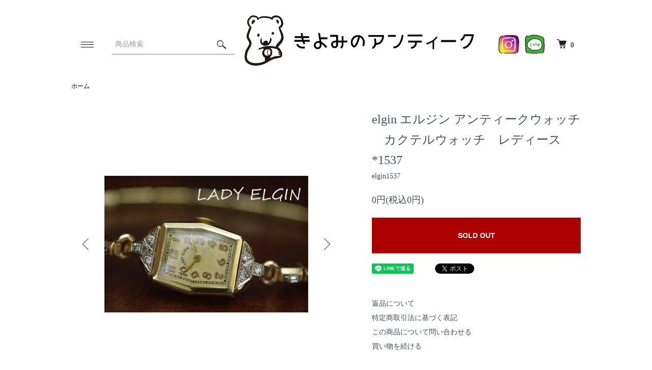

--- FILE ---
content_type: text/html; charset=EUC-JP
request_url: https://kiyomi-a.jp/?pid=75078770
body_size: 7812
content:
<!DOCTYPE html PUBLIC "-//W3C//DTD XHTML 1.0 Transitional//EN" "http://www.w3.org/TR/xhtml1/DTD/xhtml1-transitional.dtd">
<html xmlns:og="http://ogp.me/ns#" xmlns:fb="http://www.facebook.com/2008/fbml" xmlns:mixi="http://mixi-platform.com/ns#" xmlns="http://www.w3.org/1999/xhtml" xml:lang="ja" lang="ja" dir="ltr">
<head>
<meta http-equiv="content-type" content="text/html; charset=euc-jp" />
<meta http-equiv="X-UA-Compatible" content="IE=edge,chrome=1" />
<meta name="viewport" content="width=device-width,initial-scale=1">
<title>elgin エルジン アンティークウォッチ 　カクテルウォッチ　レディース*1537 - きよみのアンティーク-公式サイト</title>
<meta name="Keywords" content="elgin エルジン アンティークウォッチ 　カクテルウォッチ　レディース*1537,アンティーク時計,時計修理店,横浜,レディース" />
<meta name="Description" content="横浜にて営業20年目となりますレディース専門のアンティーク時計店です。姉妹店に時計修理店もあり自社で修理をしております。女性オーナーが1点1点選び丁寧に修復した時計をご紹介しています。" />
<meta name="Author" content="寿藤清美" />
<meta name="Copyright" content="GMOペパボ" />
<meta http-equiv="content-style-type" content="text/css" />
<meta http-equiv="content-script-type" content="text/javascript" />
<link rel="stylesheet" href="https://kiyomi-a.jp/css/framework/colormekit.css" type="text/css" />
<link rel="stylesheet" href="https://kiyomi-a.jp/css/framework/colormekit-responsive.css" type="text/css" />
<link rel="stylesheet" href="https://img20.shop-pro.jp/PA01188/701/css/6/index.css?cmsp_timestamp=20260122202827" type="text/css" />
<link rel="stylesheet" href="https://img20.shop-pro.jp/PA01188/701/css/6/product.css?cmsp_timestamp=20260122202827" type="text/css" />

<link rel="alternate" type="application/rss+xml" title="rss" href="https://kiyomi-a.jp/?mode=rss" />
<link rel="alternate" media="handheld" type="text/html" href="https://kiyomi-a.jp/?prid=75078770" />
<link rel="shortcut icon" href="https://img20.shop-pro.jp/PA01188/701/favicon.ico?cmsp_timestamp=20260122202539" />
<script type="text/javascript" src="//ajax.googleapis.com/ajax/libs/jquery/1.7.2/jquery.min.js" ></script>
<meta property="og:title" content="elgin エルジン アンティークウォッチ 　カクテルウォッチ　レディース*1537 - きよみのアンティーク-公式サイト" />
<meta property="og:description" content="横浜にて営業20年目となりますレディース専門のアンティーク時計店です。姉妹店に時計修理店もあり自社で修理をしております。女性オーナーが1点1点選び丁寧に修復した時計をご紹介しています。" />
<meta property="og:url" content="https://kiyomi-a.jp?pid=75078770" />
<meta property="og:site_name" content="きよみのアンティーク-公式サイト" />
<meta property="og:image" content="https://img20.shop-pro.jp/PA01188/701/product/75078770.jpg?20140512135027"/>
<meta name="facebook-domain-verification" content="ggelp7qn9sp55gf7p2jnsmk1rwlxog" />
<script>
  var Colorme = {"page":"product","shop":{"account_id":"PA01188701","title":"\u304d\u3088\u307f\u306e\u30a2\u30f3\u30c6\u30a3\u30fc\u30af-\u516c\u5f0f\u30b5\u30a4\u30c8"},"basket":{"total_price":0,"items":[]},"customer":{"id":null},"inventory_control":"product","product":{"shop_uid":"PA01188701","id":75078770,"name":"elgin \u30a8\u30eb\u30b8\u30f3 \u30a2\u30f3\u30c6\u30a3\u30fc\u30af\u30a6\u30a9\u30c3\u30c1 \u3000\u30ab\u30af\u30c6\u30eb\u30a6\u30a9\u30c3\u30c1\u3000\u30ec\u30c7\u30a3\u30fc\u30b9*1537","model_number":"elgin1537","stock_num":0,"sales_price":0,"sales_price_including_tax":0,"variants":[],"category":{"id_big":1366371,"id_small":0},"groups":[],"members_price":null,"members_price_including_tax":0}};

  (function() {
    function insertScriptTags() {
      var scriptTagDetails = [{"src":"https:\/\/welcome-coupon.colorme.app\/js\/coupon.js?account_id=PA01188701","integrity":null}];
      var entry = document.getElementsByTagName('script')[0];

      scriptTagDetails.forEach(function(tagDetail) {
        var script = document.createElement('script');

        script.type = 'text/javascript';
        script.src = tagDetail.src;
        script.async = true;

        if( tagDetail.integrity ) {
          script.integrity = tagDetail.integrity;
          script.setAttribute('crossorigin', 'anonymous');
        }

        entry.parentNode.insertBefore(script, entry);
      })
    }

    window.addEventListener('load', insertScriptTags, false);
  })();
</script>

<script async src="https://www.googletagmanager.com/gtag/js?id=G-T0YY4YKEG7"></script>
<script>
  window.dataLayer = window.dataLayer || [];
  function gtag(){dataLayer.push(arguments);}
  gtag('js', new Date());
  
      gtag('config', 'G-T0YY4YKEG7', (function() {
      var config = {};
      if (Colorme && Colorme.customer && Colorme.customer.id != null) {
        config.user_id = Colorme.customer.id;
      }
      return config;
    })());
  
  </script><script type="text/javascript">
  document.addEventListener("DOMContentLoaded", function() {
    gtag("event", "view_item", {
      currency: "JPY",
      value: Colorme.product.sales_price_including_tax,
      items: [
        {
          item_id: Colorme.product.id,
          item_name: Colorme.product.name
        }
      ]
    });
  });
</script><script async src="https://zen.one/analytics.js"></script>
</head>
<body>
<meta name="colorme-acc-payload" content="?st=1&pt=10029&ut=75078770&at=PA01188701&v=20260126094338&re=&cn=24076bbdc746ce8c063825c8043ab83b" width="1" height="1" alt="" /><script>!function(){"use strict";Array.prototype.slice.call(document.getElementsByTagName("script")).filter((function(t){return t.src&&t.src.match(new RegExp("dist/acc-track.js$"))})).forEach((function(t){return document.body.removeChild(t)})),function t(c){var r=arguments.length>1&&void 0!==arguments[1]?arguments[1]:0;if(!(r>=c.length)){var e=document.createElement("script");e.onerror=function(){return t(c,r+1)},e.src="https://"+c[r]+"/dist/acc-track.js?rev=3",document.body.appendChild(e)}}(["acclog001.shop-pro.jp","acclog002.shop-pro.jp"])}();</script><script src="https://img.shop-pro.jp/tmpl_js/86/jquery.tile.js"></script>
<script src="https://img.shop-pro.jp/tmpl_js/86/jquery.skOuterClick.js"></script>
<link rel="preconnect" href="https://fonts.googleapis.com">
<link rel="preconnect" href="https://fonts.gstatic.com" crossorigin>
<link href="https://fonts.googleapis.com/css2?family=Mali&display=swap" rel="stylesheet">
<script>
  (function(d) {
    var config = {
      kitId: 'gyc2ofl',
      scriptTimeout: 3000,
      async: true
    },
    h=d.documentElement,t=setTimeout(function(){h.className=h.className.replace(/\bwf-loading\b/g,"")+" wf-inactive";},config.scriptTimeout),tk=d.createElement("script"),f=false,s=d.getElementsByTagName("script")[0],a;h.className+=" wf-loading";tk.src='https://use.typekit.net/'+config.kitId+'.js';tk.async=true;tk.onload=tk.onreadystatechange=function(){a=this.readyState;if(f||a&&a!="complete"&&a!="loaded")return;f=true;clearTimeout(t);try{Typekit.load(config)}catch(e){}};s.parentNode.insertBefore(tk,s)
  })(document);
</script>

<div class="l-header">
  <div class="l-header-main u-container">
    <div class="l-header-main__in">
      <button class="l-menu-btn js-navi-open" aria-label="メニュー">
        <span></span>
        <span></span>
        <span></span>
      </button>

      <div class="l-header-search__box">
        <form action="https://kiyomi-a.jp/" method="GET" class="l-header-search__form">
          <input type="hidden" name="mode" value="srh" /><input type="hidden" name="sort" value="n" />
          <div class="l-header-search__input">
            <input type="text" name="keyword" placeholder="商品検索" />
          </div>
          <button class="l-header-search__submit" type="submit">
            <img src="https://img.shop-pro.jp/tmpl_img/86/icon-search.png" alt="送信" />
          </button>
        </form>
      </div>

      <div class="l-header-logo">
        <h1 class="l-header-logo__img class="is-txt"">
          <a class="l-header-logo__type-txt" href="./"><img src="https://sub-kiyomi.ssl-lolipop.jp/hp/rogo-820-180.jpg" border="0"></a>
        </h1>
              </div>

      <div class="icons">
        <a href="https://www.instagram.com/kiyomi.antiques/"><img src="https://sub-kiyomi.ssl-lolipop.jp/hp/instagram.jpg" border="0" width="42" height="38"></a>
        <a href="https://page.line.me/073fmlra?openQrModal=true"><img src="https://sub-kiyomi.ssl-lolipop.jp/hp/line.jpg" border="0" width="40" height="38"></a>
        <div class="l-header-cart">
          <a href="https://kiyomi-a.jp/cart/proxy/basket?shop_id=PA01188701&shop_domain=kiyomi-a.jp">
            <img src="https://img.shop-pro.jp/tmpl_img/86/icon-cart.png" alt="カートを見る" />
            <span class="p-global-header__cart-count">
              0
            </span>
          </a>
        </div>
      </div>
  </div>

    <div class="l-main-navi">
      <div class="l-main-navi__in">
        <ul class="l-main-navi-list">
                              <li class="l-main-navi-list__item">
            <div class="l-main-navi-list__ttl">
              GROUP
            </div>
            <button class="l-main-navi-list__link js-mega-menu-btn">
              GROUP
            </button>
            <div class="l-mega-menu js-mega-menu-contents">
              <ul class="l-mega-menu-list">
                                <li class="l-mega-menu-list__item">
                  <a class="l-mega-menu-list__link" href="https://kiyomi-a.jp/?mode=grp&gid=3118118&sort=n">
                    Hamilton2025.8.29sale
                  </a>
                </li>
                                                    <li class="l-mega-menu-list__item">
                  <a class="l-mega-menu-list__link" href="https://kiyomi-a.jp/?mode=grp&gid=3145404&sort=n">
                    WINTER SALE
                  </a>
                </li>
                              </ul>
            </div>
          </li>
                                        <li class="l-main-navi-list__item">
            <div class="l-main-navi-list__ttl">
              CONTENTS
            </div>
            <button class="l-main-navi-list__link js-mega-menu-btn">
              CONTENTS
            </button>
            <div class="l-mega-menu js-mega-menu-contents">
              <ul class="l-mega-menu-list">
                                <li class="l-mega-menu-list__item">
                  <a class="l-mega-menu-list__link" href="https://kiyomi-a.jp/?mode=f31">
                    アンティーク時計専用ブレスレット　単品販売
                  </a>
                </li>
                                <li class="l-mega-menu-list__item">
                  <a class="l-mega-menu-list__link" href="https://kiyomi-a.jp/?mode=f44">
                    ブレスの加工とは
                  </a>
                </li>
                              </ul>
            </div>
          </li>
                    <li class="l-main-navi-list__item">
            <a class="l-footer-navi-list__link" href="https://kiyomi-a.jp/?tid=6&mode=f4">ごあいさつ</a>
          </li>
          <li class="l-main-navi-list__item">
            <a class="l-footer-navi-list__link" href="https://kiyomi-a.jp/?mode=sk">会社概要</a>
          </li>
          <li class="l-main-navi-list__item">
            <a class="l-footer-navi-list__link" href="https://kiyomi-a.jp/?tid=6&mode=f3">支払について</a>
          </li>
          <li class="l-main-navi-list__item">
            <a class="l-footer-navi-list__link" href="https://kiyomi-a.jp/?tid=6&mode=f35">発送について</a>
          </li>
          <li class="l-main-navi-list__item">
            <a class="l-footer-navi-list__link" href="https://kiyomi-a.jp/?tid=6&mode=f7#kitei">保証について</a>
          </li>
          <li class="l-main-navi-list__item">
            <a class="l-footer-navi-list__link" href="https://kiyomi-a.jp/?tid=6&mode=f9">修理について</a>
          </li>
          <li class="l-main-navi-list__item">
            <a class="l-footer-navi-list__link" href="https://kiyomi-a.shop-pro.jp/customer/inquiries/new">お問い合わせ</a>
          </li>
        </ul>
      </div>
    </div>
    <div class="l-main-navi-overlay js-navi-close"></div>
</div>

<div class="l-main product">
  <link href="https://img.shop-pro.jp/tmpl_js/86/slick.css" rel="stylesheet" type="text/css">
<link href="https://img.shop-pro.jp/tmpl_js/86/slick-theme.css" rel="stylesheet" type="text/css">

<div class="p-product">
  
  <div class="c-breadcrumbs u-container">
    <ul class="c-breadcrumbs-list">
      <li class="c-breadcrumbs-list__item">
        <a href="./">
          ホーム
        </a>
      </li>
                </ul>
  </div>
  
    <div class="p-product u-container">
    <form name="product_form" method="post" action="https://kiyomi-a.jp/cart/proxy/basket/items/add">
      <div class="p-product-main">
        
        <div class="p-product-img">
          <div class="p-product-img__main js-images-slider">
            <div class="p-product-img__main-item">
                            <img src="https://img20.shop-pro.jp/PA01188/701/product/75078770.jpg?20140512135027" alt="" />
                          </div>
                                                    <div class="p-product-img__main-item">
                <img src="https://img20.shop-pro.jp/PA01188/701/product/75078770_o1.jpg?20140512135027" alt="" />
              </div>
                                                      <div class="p-product-img__main-item">
                <img src="https://img20.shop-pro.jp/PA01188/701/product/75078770_o2.jpg?20140512135027" alt="" />
              </div>
                                                                                                                                                                                                                                                                                                                                                                                                                                                                                                                                                                                                                                                                                                                                                                                                                                                                                                                                                                                                                                                                                                                                                                                                                                                                                                                      </div>
                    <div class="p-product-img__thumb">
            <div class="u-overflow-slide">
              <ul class="p-product-thumb-list">
                                <li class="p-product-thumb-list__item">
                  <div class="p-product-thumb-list__img">
                    <img src="https://img20.shop-pro.jp/PA01188/701/product/75078770.jpg?20140512135027" alt="" />
                  </div>
                </li>
                                                                    <li class="p-product-thumb-list__item">
                    <div class="p-product-thumb-list__img">
                      <img src="https://img20.shop-pro.jp/PA01188/701/product/75078770_o1.jpg?20140512135027" alt="" />
                    </div>
                  </li>
                                                                      <li class="p-product-thumb-list__item">
                    <div class="p-product-thumb-list__img">
                      <img src="https://img20.shop-pro.jp/PA01188/701/product/75078770_o2.jpg?20140512135027" alt="" />
                    </div>
                  </li>
                                                                                                                                                                                                                                                                                                                                                                                                                                                                                                                                                                                                                                                                                                                                                                                                                                                                                                                                                                                                                                                                                                                                                                                                                                                                                                                                                                                                                                                                                                                                                                                                                                                                                                              </ul>
            </div>
          </div>
                  </div>
        
        
        <div class="p-product-info">
          <h2 class="p-product-info__ttl">
            elgin エルジン アンティークウォッチ 　カクテルウォッチ　レディース*1537
          </h2>
          
          <div class="p-product-info__id">
            elgin1537
          </div>
          
          
          <div class="p-product-price">
                        <div class="p-product-price__sell">
              0円(税込0円)
            </div>
                                              </div>
          
          
                    
          
                    
          
          <div class="p-product-form">
                        <div class="p-product-form-btn">
              <div class="p-product-form-btn__cart">
                                                <button class="c-btn-cart is-soldout" type="button" disabled="disabled">
                    SOLD OUT
                  </button>
                                                          </div>
            </div>
          </div>
          
          
          <ul class="p-product-sns-list">
            <li class="p-product-sns-list__item">
              <div class="line-it-button" data-lang="ja" data-type="share-a" data-ver="3"
                         data-color="default" data-size="small" data-count="false" style="display: none;"></div>
                       <script src="https://www.line-website.com/social-plugins/js/thirdparty/loader.min.js" async="async" defer="defer"></script>
            </li>
            <li class="p-product-sns-list__item">
              
            </li>
            <li class="p-product-sns-list__item">
              <a href="https://twitter.com/share" class="twitter-share-button" data-url="https://kiyomi-a.jp/?pid=75078770" data-text="" data-lang="ja" >ツイート</a>
<script charset="utf-8">!function(d,s,id){var js,fjs=d.getElementsByTagName(s)[0],p=/^http:/.test(d.location)?'http':'https';if(!d.getElementById(id)){js=d.createElement(s);js.id=id;js.src=p+'://platform.twitter.com/widgets.js';fjs.parentNode.insertBefore(js,fjs);}}(document, 'script', 'twitter-wjs');</script>
            </li>
          </ul>
          
          <ul class="p-product-link-list">
            <li class="p-product-link-list__item">
              <a href="https://kiyomi-a.jp/?mode=sk#return">返品について</a>
            </li>
            <li class="p-product-link-list__item">
              <a href="https://kiyomi-a.jp/?mode=sk#info">特定商取引法に基づく表記</a>
            </li>
                        <li class="p-product-link-list__item">
              <a href="https://kiyomi-a.shop-pro.jp/customer/products/75078770/inquiries/new">この商品について問い合わせる</a>
            </li>
            <li class="p-product-link-list__item">
              <a href="https://kiyomi-a.jp/?mode=cate&cbid=1366371&csid=0&sort=n">買い物を続ける</a>
            </li>
          </ul>
        </div>
      </div>
      
      <div class="p-product-detail">
        
        <div class="p-product-explain">
          <h3 class="p-product__ttl">
            DETAIL
          </h3>
          <div class="p-product-explain__body">
            　
          </div>
        </div>
        
        <div class="p-product-other">
          
                    
          
                    
        </div>
      </div>
      <input type="hidden" name="user_hash" value="82c6988f4595514918c14a5f77617b8d"><input type="hidden" name="members_hash" value="82c6988f4595514918c14a5f77617b8d"><input type="hidden" name="shop_id" value="PA01188701"><input type="hidden" name="product_id" value="75078770"><input type="hidden" name="members_id" value=""><input type="hidden" name="back_url" value="https://kiyomi-a.jp/?pid=75078770"><input type="hidden" name="reference_token" value="b2f02f7ceefb4202a60acad87243057e"><input type="hidden" name="shop_domain" value="kiyomi-a.jp">
    </form>
  </div>

<script src="https://img.shop-pro.jp/tmpl_js/86/slick.min.js"></script>

<script type="text/javascript">
$(document).on("ready", function() {
  var slider = ".js-images-slider";
  var thumbnailItem = ".p-product-thumb-list__item";

  $(thumbnailItem).each(function() {
    var index = $(thumbnailItem).index(this);
    $(this).attr("data-index",index);
  });

  $(slider).on('init',function(slick) {
    var index = $(".slide-item.slick-slide.slick-current").attr("data-slick-index");
    $(thumbnailItem+'[data-index="'+index+'"]').addClass("is-current");
  });

  $(slider).slick( {
    autoplay: false,
    arrows: true,
    infinite: true
  });

  $(thumbnailItem).on('click',function() {
    var index = $(this).attr("data-index");
    $(slider).slick("slickGoTo",index,false);
  });

  $(slider).on('beforeChange',function(event,slick, currentSlide,nextSlide){
    $(thumbnailItem).each(function() {
      $(this).removeClass("is-current");
    });
    $(thumbnailItem+'[data-index="'+nextSlide+'"]').addClass("is-current");
  });
});
</script></div>

<div class="l-bottom u-container">
<!-- 最近チェックした商品 非表示
      // 最近チェックした商品 非表示-->
  <div class="p-shop-info">
    
        
    
        <div class="u-contents-s">
      <div class="p-calendar">
        <h2 class="c-ttl-sub">
          CALENDAR
          <span class="c-ttl-sub__ja">カレンダー</span>
        </h2>
        <div class="side_section side_section_cal">
          <div class="side_cal">
            <table class="tbl_calendar">
    <caption>2026年1月</caption>
    <tr>
        <th class="sun">日</th>
        <th>月</th>
        <th>火</th>
        <th>水</th>
        <th>木</th>
        <th>金</th>
        <th class="sat">土</th>
    </tr>
    <tr>
<td></td>
<td></td>
<td></td>
<td></td>
<td class="thu holiday" style="color: #f50c18;">1</td>
<td class="fri" style="color: #f50c18;">2</td>
<td class="sat" style="color: #f50c18;">3</td>
</tr>
<tr>
<td class="sun" style="color: #f50c18;">4</td>
<td class="mon" style="color: #f50c18;">5</td>
<td class="tue" style="color: #f50c18;">6</td>
<td class="wed" style="color: #f50c18;">7</td>
<td class="thu" style="color: #f50c18;">8</td>
<td class="fri">9</td>
<td class="sat">10</td>
</tr>
<tr>
<td class="sun" style="color: #f50c18;">11</td>
<td class="mon holiday" style="color: #f50c18;">12</td>
<td class="tue">13</td>
<td class="wed">14</td>
<td class="thu">15</td>
<td class="fri">16</td>
<td class="sat">17</td>
</tr>
<tr>
<td class="sun" style="color: #f50c18;">18</td>
<td class="mon" style="color: #f50c18;">19</td>
<td class="tue">20</td>
<td class="wed">21</td>
<td class="thu">22</td>
<td class="fri">23</td>
<td class="sat">24</td>
</tr>
<tr>
<td class="sun" style="color: #f50c18;">25</td>
<td class="mon" style="color: #f50c18;">26</td>
<td class="tue">27</td>
<td class="wed">28</td>
<td class="thu">29</td>
<td class="fri">30</td>
<td class="sat">31</td>
</tr>
</table>
          </div>
                    <div class="side_cal_memo">
            <center>営業時間11:00-18:00<br>
ご予約フォームは→<a href="https://adt-time.jp/kiyomi/">こちら</a>←</center>
          </div>
                  </div>
      </div>
    </div>
        
  </div>
</div>

<div class="l-footer">
  <div class="u-container">
    <div class="l-footer-main">
      <div class="l-footer-navi">
        <dl class="l-footer-navi-list">
          <dt class="l-footer-navi-list__item">
            <a class="l-footer-navi-list__link" href="http://kiyomi-a.jp/?tid=3&tmpl_type=4&ph=b583c00e3b93c56e27292d3a564d6dcb&mode=sk">実店舗案内</a>
          </dt>
          <dd class="l-footer-navi-list__item">
            <a class="l-footer-navi-list__link" href="https://kiyomi-a.jp/?tid=6&mode=f5">時計販売店-きよみのアンティーク</a>
          </dd>
          <dd class="l-footer-navi-list__item">
            <a class="l-footer-navi-list__link" href="https://kiyomi-a.jp/?tid=6&mode=f6">時計修理店-アバンテントタイム</a>
          </dd>
          <dd class="l-footer-navi-list__item">
            <a class="l-footer-navi-list__link" href="https://kiyomi-a.shop-pro.jp/customer/inquiries/new">お問い合わせ</a>
          </dd>
        </dl>
        <dl class="l-footer-navi-list">
          <dt>修理</dt>
          <dd class="l-footer-navi-list__item">
            <a class="l-footer-navi-list__link" href="http://kiyomi-a.jp/?pid=140766320">修理依頼-当店購入時計</a>
          </dd>
          <dd class="l-footer-navi-list__item">
            <a class="l-footer-navi-list__link" href="https://kiyomi-a.jp/?pid=171663614">修理依頼-その他アンティーク時計</a>
          </dd>
          <dd class="l-footer-navi-list__item">
            <a class="l-footer-navi-list__link" href="https://kiyomi-a.jp/?tid=6&mode=f6">修理依頼-アンティーク以外</a>
            <p class="caution">※部品製造中の時計</p>
          </dd>
         <dd class="l-footer-navi-list__item">
            <a class="l-footer-navi-list__link" href="https://kiyomi-a.jp/?tid=6&mode=f9">修理例＆工賃</a>
          </dd>
        </dl>
        <dl class="l-footer-navi-list">
          <dt>アイテム</dt>
          <dd class="l-footer-navi-list__item">
            <a class="l-footer-navi-list__link" href="https://kiyomi-a.jp/?tid=6&mode=f12">Watch</a>
          </dd>
          <dd class="l-footer-navi-list__item">
            <a class="l-footer-navi-list__link" href="https://kiyomi-a.jp/?tid=6&mode=f31">Watch band</a>
          </dd>
          <dd class="l-footer-navi-list__item">
            <a class="l-footer-navi-list__link" href="https://kiyomi-a.jp/?tid=6&mode=f24">Jewely</a>
          </dd>
          <dd class="l-footer-navi-list__item">
            <a class="l-footer-navi-list__link" href="https://kiyomi-a.jp/?tid=6&mode=f8">その他</a>
          </dd>
        </dl>
        <dl class="l-footer-navi-list">
          <dt>サポート</dt>
          <dd class="l-footer-navi-list__item">
            <a class="l-footer-navi-list__link" href="https://kiyomi-a.jp/?tid=6&mode=f7#kitei">保証内容</a>　<a class="l-footer-navi-list__link" href="https://kiyomi-a.jp/?tid=6&mode=f7#henpin">返品規約</a>
          </dd>
          <dd class="l-footer-navi-list__item">
            <a class="l-footer-navi-list__link" href="https://kiyomi-a.jp/?tid=6&mode=f10">使い方</a>
          </dd>
          <dd class="l-footer-navi-list__item">
            <a class="l-footer-navi-list__link" href="https://kiyomi-a.jp/?tid=6&mode=f8">カスタムオーダー</a>
          </dd>
          <dd class="l-footer-navi-list__item">
            <a class="l-footer-navi-list__link" href="https://kiyomi-a.jp/?pid=167717310">お取り寄せ</a>
          </dd><dd class="l-footer-navi-list__item">
            <a class="l-footer-navi-list__link" href="https://kiyomi-a.jp/?tid=6&mode=f11">Q＆A</a>
          </dd>
        </dl>
      </div>
    </div>
  </div>
</div>
<div class="l-copyright">
  <div class="l-copyright__txt">
    <a href='https://shop-pro.jp' target='_blank'>カラーミーショップ</a> Copyright (C) 2005-2026 <a href='https://pepabo.com/' target='_blank'>GMOペパボ株式会社</a> All Rights Reserved.
  </div>
  <div class="l-copyright__logo">

  </div>
</div>

<script src="https://img.shop-pro.jp/tmpl_js/86/jquery.biggerlink.min.js"></script>
<script src="https://img.shop-pro.jp/tmpl_js/86/jquery.matchHeight-min.js"></script>
<script src="https://img.shop-pro.jp/tmpl_js/86/what-input.js"></script>

<script type="text/javascript">
$(document).ready(function() {
  //category search
  $(".js-mega-menu-btn").on("click",function() {
    if ($(this).hasClass("is-on")) {
      $(this).removeClass("is-on");
      $(this).next(".js-mega-menu-contents").fadeOut(200,"swing");
    } else {
      $(".js-mega-menu-btn").removeClass("is-on");
      $(".js-mega-menu-btn").next().fadeOut(200,"swing");
      $(this).addClass("is-on");
      $(this).next(".js-mega-menu-contents").fadeIn(200,"swing");
    }
  });
  $(".js-search-close").on('click',function() {
    $(".l-header-search__contents").fadeOut(200,"swing");
    $(".l-header-search__btn").removeClass("is-on");
  });
  $(".js-search-btn").on('click',function() {
    $(".l-main-navi").removeClass("is-open");
    $(".js-navi-open").removeClass("is-on");
  });

  //hamburger
  $(".js-navi-open,.js-navi-close").on('click',function() {
    $(".l-header-search__contents").fadeOut(200,"swing");
    $(".l-header-search__btn").removeClass("is-on");
    $(".l-header").toggleClass("is-open");
    $(".l-main-navi").toggleClass("is-open");
    $(".l-menu-btn").toggleClass("is-on");
    $(".l-main-navi-overlay").toggleClass("is-on");
  });
});
</script>

<script type="text/javascript">
$(document).ready(function() {
  var header = $(".l-header")
  var headerHeight = header.outerHeight()
  var navPos = $(".l-main-navi").offset().top
});
</script>

<script type="text/javascript">
$(document).ready(function() {
  $(".js-bigger").biggerlink();
});
</script>

<script type="text/javascript">
$(document).ready(function() {
  $(".js-matchHeight").matchHeight();
});
</script>

<script>
  $(function () {
  function window_size_switch_func() {
    if($(window).width() >= 768) {
    // product option switch -> table
    $('#prd-opt-table').html($('.prd-opt-table').html());
    $('#prd-opt-table table').addClass('table table-bordered');
    $('#prd-opt-select').empty();
    } else {
    // product option switch -> select
    $('#prd-opt-table').empty();
    if($('#prd-opt-select > *').size() == 0) {
      $('#prd-opt-select').append($('.prd-opt-select').html());
    }
    }
  }
  window_size_switch_func();
  $(window).load(function () {
    $('.history-unit').tile();
  });
  $(window).resize(function () {
    window_size_switch_func();
    $('.history-unit').tile();
  });
  });
</script>

	<script type="text/javascript" src="https://kiyomi-a.jp/js/cart.js" ></script>
<script type="text/javascript" src="https://kiyomi-a.jp/js/async_cart_in.js" ></script>
<script type="text/javascript" src="https://kiyomi-a.jp/js/product_stock.js" ></script>
<script type="text/javascript" src="https://kiyomi-a.jp/js/js.cookie.js" ></script>
<script type="text/javascript" src="https://kiyomi-a.jp/js/favorite_button.js" ></script>
</body></html>